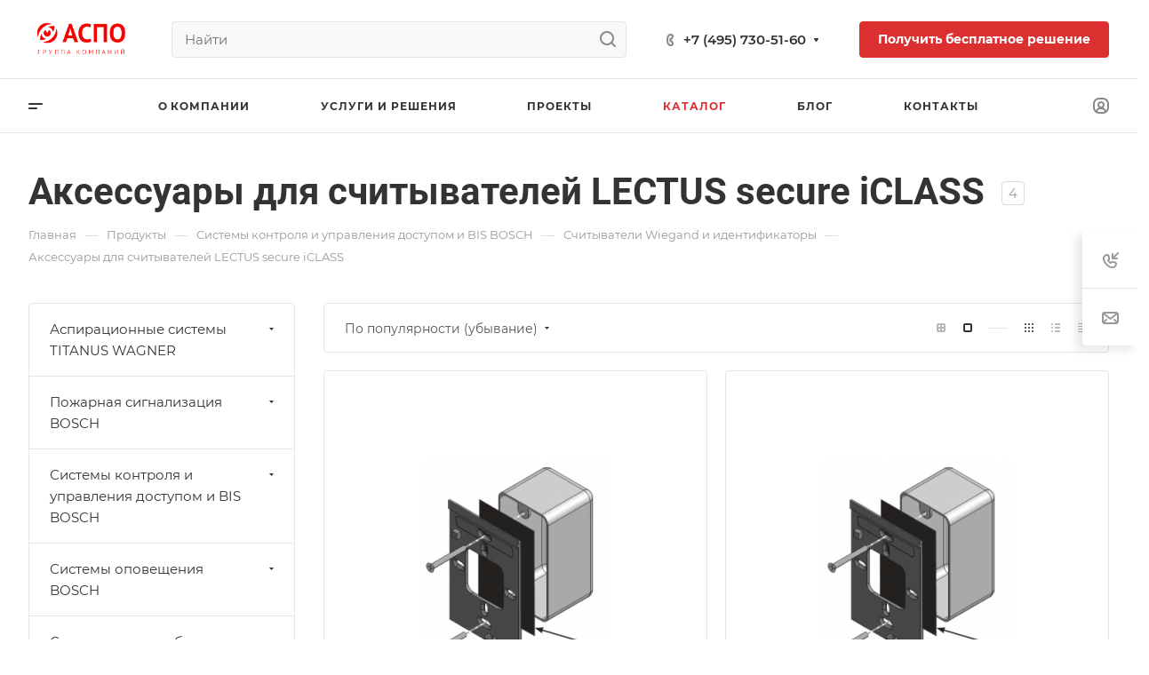

--- FILE ---
content_type: text/css
request_url: https://aspo.ru/bitrix/cache/css/s1/aspro-allcorp3/page_613223feddd87dd12a42074bd9ffd4e7/page_613223feddd87dd12a42074bd9ffd4e7_v1.css?17689866505003
body_size: 1360
content:


/* Start:/bitrix/templates/aspro-allcorp3/components/bitrix/catalog/main/style.min.css?16567967511732*/
.group_description_block.bottom{padding:40px 0 0;margin-bottom:30px}.no_goods{padding:87px 30px 50px;border-top:1px solid #e5e5e5}.js-load-wrapper>.no_goods{margin-top:-1px}.no_goods .no_products{position:relative}.no_goods .no_products:before{content:"";position:relative;width:117px;height:117px;background:url(/bitrix/templates/aspro-allcorp3/components/bitrix/catalog/main/../../../../images/empty_catalog.png) 0 0 no-repeat;display:block;margin:auto auto 23px}.no_goods .button{float:right;margin:17px 0 0}.wrap_text_empty{padding:10px 0 15px 0;text-align:center}.wrap_text_empty .middle_text{padding:16px 0 0;display:inline-block}#main .catalog-maxwidth .bottom-links-block,#main .catalog-maxwidth .catalog-detail__bottom-info .detail-block:not(.tizers){margin-left:auto;margin-right:auto}html.bx-ie #main .catalog-maxwidth .bottom-links-block,html.bx-ie #main .catalog-maxwidth .catalog-detail__bottom-info .detail-block:not(.tizers){flex-basis:auto}.right_block.narrow_N .catalog-maxwidth .bottom-links-block,.right_block.narrow_N .catalog-maxwidth .catalog-detail__bottom-info .detail-block:not(.tizers){max-width:1156px}.section-content-wrapper .text_after_items{margin-top:49px}.catalog-detail__gallery{max-width:calc(var(--sizeImage) + var(--paddingRightLeft,0px));max-height:calc((var(--sizeImage) * var(--ratio,1)) + var(--bottomGallery,70px))}.catalog-detail__gallery-wrapper{position:relative;width:100%;padding-top:var(--paddingImage,100%)}.catalog-detail__gallery__item--big{position:relative;padding-top:var(--paddingImage,100%);width:100%;height:100%;line-height:var(--sizeImage);max-width:var(--sizeImage);max-height:var(--sizeImage)}.catalog-detail__gallery.catalog-detail__gallery--vertical{padding-left:90px;max-width:calc(var(--sizeImage) + var(--paddingRightLeft,90px))}
/* End */


/* Start:/bitrix/templates/aspro-allcorp3/components/bitrix/news.list/landings_list/style.min.css?16244481032353*/
.landings-list__title{padding-bottom:15px;margin-top:30px}.landings-list__info.landings-list__info--mobiled.swipeignore{margin-right:-16px}.landings-list__info-wrapper.with-slider{overflow-x:auto;white-space:nowrap;min-height:47px;align-items:normal;scrollbar-width:none;-ms-overflow-style:none}.landings-list__info-wrapper.with-slider::-webkit-scrollbar{width:0;background:0 0}.landings-list__item{display:inline-block;padding-bottom:8px;order:1}.landings-list__item.active{order:0}.landings-list__info-wrapper.last,.landings-list__item.last{padding-right:18px}.landings-list__item .landings-list__name{padding:6px 10px 7px;margin-right:8px;position:relative;display:block;line-height:16px;cursor:pointer}.landings-list__item .landings-list__name:not(.landings-list__item--active){color:#333;color:var(--white_text_black);background-color:#fafafa;background-color:var(--light_bg_black);border-color:#cacaca;border-color:var(--stroke_black)}.landings-list__item .landings-list__name:not(.landings-list__item--active):hover{background-color:#fff;background-color:var(--card_bg_black);border-color:#fff;border-color:var(--card_bg_hover_black)}.landings-list__name:not(.landings-list__item--js-more) .svg{display:none}.landings-list__name.landings-list__item--active{border-color:transparent}.landings-list__name.landings-list__item--js-more{background-color:transparent}.landings-list__item--js-more span{border-bottom:1px dotted}.landings-list__name.landings-list__item--reset{padding-right:29px}.landings-list__name.landings-list__item--reset .landings-list__clear-filter{position:absolute;top:0;right:0;bottom:0;width:33px;border-radius:0 3px 3px 0;cursor:pointer}.landings-list__name.landings-list__item--reset .landings-list__clear-filter svg{position:absolute;right:9px;top:50%;margin-top:-4px}.landings-list__name.landings-list__item--reset .landings-list__clear-filter svg path{fill:#fff}.landings-list__item--filled-bg.landings-list__name span{border-bottom:none}.landings-list__item--filled-bg:not(:hover),.landings-list__item--hover-bg:hover{background:#f0f0f0}.landings-list__item--js-more span{margin-right:10px}.landings-list__item--js-more svg{transition:transform .2s}.landings-list__item--js-more.opened svg{transform:rotate(180deg)}.landings-list__item--active{color:#fff}.landings-list+.landings-list .landings-list__title{display:none}
/* End */


/* Start:/bitrix/templates/aspro-allcorp3/css/images_detail.min.css?1656796751224*/
.catalog-detail__gallery{--sizeImage:454px;--bottomGallery:74px}.catalog-detail__gallery--322px{--sizeImage:322px}.catalog-detail__gallery--388px{--sizeImage:388px}.ratio--horizontal{--ratio:2/3}.ratio--vertical{--ratio:3/2}
/* End */
/* /bitrix/templates/aspro-allcorp3/components/bitrix/catalog/main/style.min.css?16567967511732 */
/* /bitrix/templates/aspro-allcorp3/components/bitrix/news.list/landings_list/style.min.css?16244481032353 */
/* /bitrix/templates/aspro-allcorp3/css/images_detail.min.css?1656796751224 */
